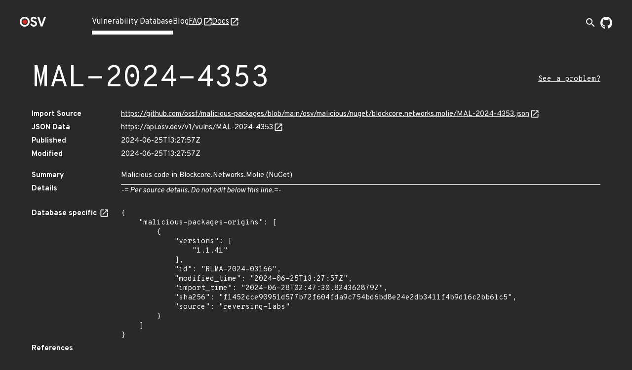

--- FILE ---
content_type: text/html; charset=utf-8
request_url: https://osv.dev/vulnerability/MAL-2024-4353
body_size: 3997
content:
<!doctype html><html lang="en"><head><meta name="description" content="Comprehensive vulnerability database for your open source projects and dependencies."><meta name="viewport" content="width=device-width,initial-scale=1"><link rel="icon" type="image/png" href="/static/img/favicon-32x32.png" sizes="32x32"><link rel="icon" type="image/png" href="/static/img/favicon-16x16.png" sizes="16x16"><link rel="preconnect" href="https://fonts.googleapis.com"><link rel="preconnect" href="https://fonts.gstatic.com" crossorigin><link rel="alternate" type="application/rss+xml" title="RSS Feed" href="/blog/index.xml"><link rel="preload" href="https://fonts.googleapis.com/css?family=Material+Icons&display=block" as="style" onload="this.onload=null;this.rel='stylesheet'"><link rel="preload" href="https://fonts.googleapis.com/css2?family=Overpass+Mono:wght@400;700&family=Overpass:ital,wght@0,400;0,700;1,400&display=swap" as="style" onload="this.onload=null;this.rel='stylesheet'"><noscript><link rel="stylesheet" href="https://fonts.googleapis.com/css?family=Material+Icons&display=block"><link rel="stylesheet" href="https://fonts.googleapis.com/css2?family=Overpass+Mono:wght@400;700&family=Overpass:ital,wght@0,400;0,700;1,400&display=swap"></noscript><meta charset="utf-8"><title id="title">OSV - Open Source Vulnerabilities</title><script async src="https://www.googletagmanager.com/gtag/js?id=G-ZXG9G6HTBR"></script><script>window.dataLayer = window.dataLayer || [];
    function gtag() { dataLayer.push(arguments); }
    gtag('js', new Date());

    gtag('config', 'G-ZXG9G6HTBR', { 'anonymize_ip': true });</script>
<link rel="preload" fetchpriority="high" as="image" href="/static/img/external-link.svg" type="image/webp">
<script defer="defer" src="/static/vendors.f39e2cc09b02a4a15483.js"></script><script defer="defer" src="/static/main.1878a8f6051822a4953c.js"></script><link href="/static/main.f93ffa6fc9e23585bf8b.css" rel="stylesheet"></head><body><div class="wrapper "><header class="top-bar"><div class="logo"><a href="/" aria-label="Home page"><img alt="OSV logo" src="/static/img/logo.png" srcset="/static/img/logo.png, /static/img/logo@2x.png 2x" width="54" height="20"></a></div><input type="checkbox" id="hamburger-checkbox" aria-label="Hamburger Menu"> <label class="hamburger" for="hamburger-checkbox"><span></span> <span></span> <span></span></label><ul class="tabs"><li class="active page-link"><a href="/list">Vulnerability Database</a></li><li class=" page-link"><a href="/blog/">Blog</a></li><li class=" page-link external-link"><a href="https://google.github.io/osv.dev/faq/" target="”_blank”">FAQ</a></li><li class=" page-link external-link"><a href="https://google.github.io/osv.dev/" target="”_blank”">Docs</a></li><ul class="push social-icons"><li class="search-container-nav"><div class="search-toggle-container"><form class="search-form search-suggestions-container" action="/list"><input name="q" class="search-input" placeholder="Search vulnerabilities..." maxlength="300" autocomplete="off"> <button type="submit" class="search-submit" aria-label="Search"><span class="material-icons">arrow_forward</span></button></form><button class="search-toggle" aria-label="Toggle search" aria-expanded="false"><span class="material-icons">search</span></button></div></li><li><a class="logo-img" href="https://github.com/google/osv.dev" target="_blank" aria-label="Go to our github page"><img class="logo-link" src="/static/img/github-mark-white.svg" alt="Github Logo" width="24" height="24"></a></li></ul></ul></header> <div class="vulnerability-page">
  <div class="mdc-layout-grid">
    <div class="mdc-layout-grid__inner">
      <div class="mdc-layout-grid__cell--span-12 vulnerability-title">
        <h1 class="title">
          MAL-2024-4353
        </h1>
        <a class="vulnerability-improvement-link" href="https://google.github.io/osv.dev/faq/#ive-found-something-wrong-with-the-data" target="_blank" rel="noopener noreferrer">
            See a problem?
          </a>
        </div>
      <div class="mdc-layout-grid__cell--span-12">
        <dl class="vulnerability-details"><dt>Import Source</dt>
          <dd><a href="https://github.com/ossf/malicious-packages/blob/main/osv/malicious/nuget/bloсkcоre.networks.molіе/MAL-2024-4353.json" target="_blank" rel="noopener noreferrer">https://github.com/ossf/malicious-packages/blob/main/osv/malicious/nuget/bloсkcоre.networks.molіе/MAL-2024-4353.json</a></dd>

          <dt>JSON Data</dt>
          <dd><a href="https://api.osv.dev/v1/vulns/MAL-2024-4353" target="_blank" rel="noopener noreferrer">
            https://api.osv.dev/v1/vulns/MAL-2024-4353</a>
          </dd>
          <dt>Published</dt>
          <dd>2024-06-25T13:27:57Z</dd>
          <dt>Modified</dt>
          <dd>2024-06-25T13:27:57Z</dd><dt class="summary">Summary</dt>
          <dd class="summary ">
            
            Malicious code in Bloсkcоre.Networks.Molіе (NuGet)
            
          </dd>
          <dt>Details</dt>
          <dd class="details">
            <hr />

<p><em>-= Per source details. Do not edit below this line.=-</em></p>
</dd>
          <dt>
            Database specific
            <a href="https://ossf.github.io/osv-schema/#database_specific-field" target="_blank"
              rel="noopener noreferrer"></a>
          </dt>
          <dd><pre class="specific">{
    &#34;malicious-packages-origins&#34;: [
        {
            &#34;versions&#34;: [
                &#34;1.1.41&#34;
            ],
            &#34;id&#34;: &#34;RLMA-2024-03166&#34;,
            &#34;modified_time&#34;: &#34;2024-06-25T13:27:57Z&#34;,
            &#34;import_time&#34;: &#34;2024-06-28T02:47:30.824362879Z&#34;,
            &#34;sha256&#34;: &#34;f1452cce90951d577b72f604fda9c754bd6bd8e24e2db3411f4b9d16c2bb61c5&#34;,
            &#34;source&#34;: &#34;reversing-labs&#34;
        }
    ]
}</pre></dd>
          
          <dt>References</dt>
          <dd>
            <ul class="links">
              </ul>
          </dd>
          <dt class="credits">Credits</dt>
          <dd class="credits">
            <ul>
              <li class="credit">
                <ul>
                  <li>ReversingLabs - FINDER</li><li>
                    <ul class="contact"><li><a href="https://www.reversinglabs.com" target="_blank" rel="noopener noreferrer">https://www.reversinglabs.com</a></li></ul>
                  </li></ul>
              </li>
              </ul>
          </dd>
          
        </dl>
      </div>
    </div>
  </div>
  <div class="vulnerability-packages-container">
  <h2 class="title">Affected packages</h2>

  
    <spicy-sections
      class="vulnerability-packages">
      
      
      
      
      <h2 class="package-header">
        <span class="vuln-ecosystem spicy-sections-workaround">NuGet</span>
        <span class="vuln-title-divider spicy-sections-workaround">/</span>
        <span class="vuln-name spicy-sections-workaround">Bloсkcоre.Networks.Molіе</span>
      </h2>
      <div class="mdc-layout-grid"><div class="vulnerability-package-subsection mdc-layout-grid__inner">
          <h3 class="mdc-layout-grid__cell--span-3">
            Package
          </h3>
          <div class="mdc-layout-grid__cell--span-9">
            <dl>
              <dt>Name</dt><dd><a href="https://www.nuget.org/packages/Bloсkcоre.Networks.Molіе" target="_blank" rel="noopener noreferrer">Bloсkcоre.Networks.Molіе</a></dd><dd><a href="https://deps.dev/nuget/Blo%D1%81kc%D0%BEre.Networks.Mol%D1%96%D0%B5" target="_blank" rel="noopener noreferrer">
                View open source insights on deps.dev</a></dd><dt>Purl</dt>
              <dd class="purl">pkg:nuget/Blo%D1%81kc%D0%BEre.Networks.Mol%D1%96%D0%B5</dd></dl>
          </div>
        </div><div class="vulnerability-package-subsection mdc-layout-grid__inner">
          <h3 class="mdc-layout-grid__cell--span-3">
            Affected ranges
            <a href="https://ossf.github.io/osv-schema/#examples" target="_blank" rel="noopener noreferrer"></a>
          </h3>
          <div class="mdc-layout-grid__cell--span-9">
          </div>
        </div>
        <div class="vulnerability-package-subsection mdc-layout-grid__inner">
          <h3 class="mdc-layout-grid__cell--span-3">
            Affected versions
            <a href="https://ossf.github.io/osv-schema/#affectedversions-field" target="_blank"
              rel="noopener noreferrer"></a>
          </h3>
          <div class="mdc-layout-grid__cell--span-9 version-value">
            <spicy-sections class="versions-section">
              <h2 class="version-header">1.*</h2>
              <div class="versions ">
                <div class="version">1.1.41</div>
                </div>
            </spicy-sections>
            </div>
        </div>
        <div class="vulnerability-package-subsection mdc-layout-grid__inner">
          <h3 class="mdc-layout-grid__cell--span-3">
            Database specific
            <a href="https://ossf.github.io/osv-schema/#affecteddatabase_specific-field" target="_blank"
              rel="noopener noreferrer"></a>
          </h3>
          <div class="mdc-layout-grid__cell--span-9">
            
            
            <div class="database-specific-list">
              
              <spicy-sections class="database-specific-section">
                <h2 class="database-specific-header">source</h2>
                <div class="database-specific-content">
                  <pre class="specific">&#34;https://github.com/ossf/malicious-packages/blob/main/osv/malicious/nuget/blo\u0441kc\u043ere.networks.mol\u0456\u0435/MAL-2024-4353.json&#34;</pre>
                </div>
              </spicy-sections>
              
            </div>
            
          </div>
        </div>
        </div>
      </spicy-sections>
  
</div>
</div>
<turbo-stream action="update" target="title">
  <template>
    MAL-2024-4353 - OSV
  </template>
</turbo-stream>

<script>
  document.addEventListener('turbo:load', function() {
    const ECOSYSTEM_EXPAND_THRESHOLD = 10;
    const PACKAGE_EXPAND_THRESHOLD = 7;
    const ECOSYSTEM_PACKAGE_COLLAPSE_THRESHOLD = 9;

  /**
   * Sets up the vertical, grouped layout for vulnerability packages.
   * - All ecosystem headers are expanded if their total count is below `ECOSYSTEM_EXPAND_THRESHOLD`,
   *   and if their total packages count is below `ECOSYSTEM_PACKAGE_COLLAPSE_THRESHOLD`.
   * - Within each ecosystem, all package headers are expanded if their count is below `PACKAGE_EXPAND_THRESHOLD`.
   */
    function setupVerticalLayout() {
      const ecosystemHeaders = document.querySelectorAll('.vulnerability-packages.force-collapse .package-header');
      if (!ecosystemHeaders.length) return;

      const shouldExpandEcosystems = ecosystemHeaders.length < ECOSYSTEM_EXPAND_THRESHOLD;

      ecosystemHeaders.forEach(header => {
        const panel = header.nextElementSibling;
        const packageHeaders = panel ? panel.querySelectorAll('.package-name-title') : [];
        const hasManyPackages =
          ecosystemHeaders.length > 1 && packageHeaders.length > ECOSYSTEM_PACKAGE_COLLAPSE_THRESHOLD;

        const shouldExpandHeader =
          shouldExpandEcosystems &&
          header.getAttribute('aria-expanded') === 'false' &&
          panel !== null &&
          !hasManyPackages;

        if (shouldExpandHeader) {
          header.click();
        }
      });

      const ecosystemPanels = document.querySelectorAll('.ecosystem-content-panel');
      ecosystemPanels.forEach(panel => {
        const packageHeaders = panel.querySelectorAll('.package-name-title');
        if (packageHeaders.length <= PACKAGE_EXPAND_THRESHOLD) {
          packageHeaders.forEach(header => {
            if (header.getAttribute('aria-expanded') === 'false') {
              header.click();
            }
          });
        }
      });
    }
    
    /**
     * Sets up the default layout,(tabs on desktop, accordion on mobile).
     * This function ensures that on the mobile accordion view,
     * all package headers are expanded by default if their count is
     * below a defined threshold. This has no effect on the desktop tab view.
     */
    function setupDefaultLayout() {
      const packageHeaders = document.querySelectorAll('.vulnerability-packages:not(.force-collapse) .package-header');
      if (!packageHeaders.length) return;

     /**
     * Expands collapsed package headers.
     * We use `spicy-section` to make the packages content collapsible for mobile view,
     * but it collapses the content by default. We want it expanded after the page
     * is loaded, so we programmatically click on the header of collapsed packages
     * to make the content visible.
     */
      function expandPackageHeaders() {
        packageHeaders.forEach((header) => {
          if (header.getAttribute('aria-expanded') === 'false') {
            header.click();
          }
        });
      }

      if (packageHeaders.length < ECOSYSTEM_EXPAND_THRESHOLD) {
        expandPackageHeaders();
      }
    }

    if (document.querySelector('.vulnerability-packages.force-collapse')) {
      setupVerticalLayout();
    } else {
      setupDefaultLayout();
    }

    /**
     * Sets up "Show More" / "Show Less" functionality for lists that might have
     * many items. You can enable this feature by adding an 'expandible-list' or
     * 'expandible-hierarchy-list' class to lists with long value.
     * @param {string} listSelector The CSS selector for the list container.
     * @param {string} itemSelector The tag name of the items within the list.
     */
    function setupExpandibleList(listSelector, itemSelector) {
      const EXPANDIBLE_LIST_DEFAULT_LENGTH = 6;
      const lists = document.querySelectorAll(`${listSelector}:not(.expanded):not([data-has-toggle-btn])`);
      lists.forEach((list) => {
        const items = list.getElementsByTagName(itemSelector);
        if (items.length <= EXPANDIBLE_LIST_DEFAULT_LENGTH) return;

        const expandibleItems = [...items].slice(EXPANDIBLE_LIST_DEFAULT_LENGTH);
        expandibleItems.forEach((item) => {
          item.style.display = 'none';
        });

        const toggleButton = document.createElement('span');
        toggleButton.classList.add('showmore');
        toggleButton.textContent = 'Show More';
        list.append(toggleButton);
        list.setAttribute('data-has-toggle-btn', 'true');

        toggleButton.addEventListener('click', function() {
          const isExpanded = list.classList.contains('expanded');
          expandibleItems.forEach((item) => {
            item.style.display = isExpanded ? 'none' : 'block';
          });
          toggleButton.textContent = isExpanded ? 'Show More' : 'Show Less';
          list.classList.toggle('expanded');
        });
      });
    }

    setupExpandibleList('.expandible-hierarchy-list', 'ul');
    setupExpandibleList('.expandible-list', 'li');
  });
</script>
</div></body></html>

--- FILE ---
content_type: text/javascript; charset="utf-8"
request_url: https://osv.dev/static/main.1878a8f6051822a4953c.js
body_size: 2151
content:
(()=>{"use strict";var e,t={561(e,t,s){s.d(t,{rM:()=>a}),s(449),s(705),s(991),s(755),s(89),s(555);var n=s(725),i=s(243);class o{constructor(){this.container=null,this.suggestionsManager=null,this.cleanupExistingInstances(),this.setupGlobalListeners(),this.initializeSearch()}cleanupExistingInstances(){window.OSVSearchInstance&&(window.OSVSearchInstance.documentClickHandler&&document.removeEventListener("click",window.OSVSearchInstance.documentClickHandler),window.OSVSearchInstance.documentKeydownHandler&&document.removeEventListener("keydown",window.OSVSearchInstance.documentKeydownHandler),window.OSVSearchInstance.cacheHandler&&document.removeEventListener("turbo:before-cache",window.OSVSearchInstance.cacheHandler),window.OSVSearchInstance.suggestionsManager&&window.OSVSearchInstance.suggestionsManager.destroy()),window.OSVSearchInstance=this}setupGlobalListeners(){this.documentClickHandler=this.handleDocumentClick.bind(this),this.documentKeydownHandler=this.handleDocumentKeydown.bind(this),this.cacheHandler=this.preCache.bind(this),document.addEventListener("click",this.documentClickHandler),document.addEventListener("keydown",this.documentKeydownHandler),document.addEventListener("turbo:before-cache",this.cacheHandler)}detachElementHandlers(e,t){e&&e.__osvSearchToggleHandler&&(e.removeEventListener("click",e.__osvSearchToggleHandler),delete e.__osvSearchToggleHandler),t&&t.__osvSearchSubmitHandler&&(t.removeEventListener("submit",t.__osvSearchSubmitHandler),delete t.__osvSearchSubmitHandler)}preCache(){this.detachElementHandlers(this.container?.toggle,this.container?.form)}handleDocumentClick(e){this.container&&this.container.element&&!this.container.element.contains(e.target)&&this.container.form.classList.contains("active")&&this.closeSearch()}handleDocumentKeydown(e){"Escape"===e.key&&this.container&&this.container.form&&this.container.form.classList.contains("active")&&this.closeSearch()}initializeSearch(){const e=document.querySelector(".search-container-nav");if(!e)return;const t=e.querySelector(".search-form"),s=e.querySelector(".search-toggle"),n=e.querySelector(".search-input");if(!t||!s||!n)return;this.container={element:e,form:t,toggle:s,input:n},this.detachElementHandlers(s,t);const i=e=>{e.preventDefault(),t.classList.contains("active")?this.closeSearch():this.openSearch()};s.addEventListener("click",i),s.__osvSearchToggleHandler=i;const o=e=>{n.value.trim()||e.preventDefault()};t.addEventListener("submit",o),t.__osvSearchSubmitHandler=o}openSearch(){this.container&&this.container.form&&(this.container.form.classList.add("active"),this.container.toggle.classList.add("active"),this.container.toggle.setAttribute("aria-expanded","true"),setTimeout(()=>{this.container.input&&(this.container.input.focus(),this.suggestionsManager||(this.suggestionsManager=new r(this.container.input)))},100))}closeSearch(){this.container&&this.container.form&&(this.container.form.classList.remove("active"),this.container.toggle.classList.remove("active"),this.container.toggle.setAttribute("aria-expanded","false"),this.container.input&&(this.container.input.blur(),this.suggestionsManager&&this.suggestionsManager.hide()))}}class r{constructor(e){this.input=e,this.suggestionsElement=null,this.selectedIndex=-1,this.currentSuggestions=[],this.debounceTimer=null,this.isDestroyed=!1,this.init()}init(){this.createSuggestionsElement(),this.setupEventListeners()}createSuggestionsElement(){if(this.suggestionsElement)return;this.suggestionsElement=document.createElement("div"),this.suggestionsElement.classList.add("search-suggestions","search-suggestions--hidden");const e=this.input.closest(".search-suggestions-container");e&&(e.closest(".list-page")?this.suggestionsElement.classList.add("search-suggestions--list-page"):e.closest(".search-container-nav")&&this.suggestionsElement.classList.add("search-suggestions--nav")),this.managerId=`suggestions-${Date.now()}-${Math.random().toString(36).substr(2,9)}`,this.suggestionsElement.dataset.managerId=this.managerId,this.appendSuggestionsElement()}appendSuggestionsElement(){this.isDestroyed||(document.body?document.body.appendChild(this.suggestionsElement):setTimeout(()=>this.appendSuggestionsElement(),10))}setupEventListeners(){this.input&&(this.input.addEventListener("input",()=>{this.isDestroyed||(this.selectedIndex=-1,clearTimeout(this.debounceTimer),this.debounceTimer=setTimeout(()=>this.handleInput(),300))}),this.input.addEventListener("keydown",e=>this.handleKeydown(e)),this.input.addEventListener("blur",()=>setTimeout(()=>this.hide(),200)))}async handleInput(){if(this.isDestroyed)return;const e=this.input.value.trim();if(e.length<3)this.hide();else try{const t=await fetch(`/api/search_suggestions?q=${encodeURIComponent(e)}`);if(this.isDestroyed)return;const s=await t.json();this.currentSuggestions=s.suggestions||[],this.show()}catch(e){console.error("Error fetching suggestions:",e),this.hide()}}handleKeydown(e){if(!this.isDestroyed&&this.suggestionsElement&&!this.suggestionsElement.classList.contains("search-suggestions--hidden"))switch(e.key){case"ArrowDown":e.preventDefault(),this.selectedIndex=Math.min(this.selectedIndex+1,this.currentSuggestions.length-1),this.updateSelection();break;case"ArrowUp":e.preventDefault(),this.selectedIndex=Math.max(this.selectedIndex-1,-1),this.updateSelection();break;case"Enter":this.selectedIndex>=0&&(e.preventDefault(),this.selectSuggestion(this.currentSuggestions[this.selectedIndex]));break;case"Escape":this.hide()}}show(){this.isDestroyed||(this.currentSuggestions.length?(this.updatePosition(),this.render(),this.suggestionsElement.classList.remove("search-suggestions--hidden"),this.input.closest(".search-suggestions-container")?.classList.add("suggestions-active")):this.hide())}hide(){this.isDestroyed||(this.suggestionsElement&&this.suggestionsElement.classList.add("search-suggestions--hidden"),this.selectedIndex=-1,this.input.closest(".search-suggestions-container")?.classList.remove("suggestions-active"))}updatePosition(){const e=this.input.getBoundingClientRect(),t=this.input.closest(".search-suggestions-container");if(t){const e=t.getBoundingClientRect();this.suggestionsElement.style.left=`${e.left+window.scrollX}px`,this.suggestionsElement.style.top=`${e.bottom+window.scrollY}px`,this.suggestionsElement.style.width=`${e.width}px`}else console.warn("No .search-suggestions-container found. Add this class to the desired parent element to control suggestions positioning."),this.suggestionsElement.style.left=`${e.left+window.scrollX}px`,this.suggestionsElement.style.top=`${e.bottom+window.scrollY}px`,this.suggestionsElement.style.width=`${e.width}px`}render(){this.suggestionsElement.innerHTML="",this.currentSuggestions.forEach((e,t)=>{const s=document.createElement("div");s.classList.add("search-suggestions__item"),s.textContent=e,s.addEventListener("click",()=>this.selectSuggestion(e)),this.suggestionsElement.appendChild(s)}),this.updateSelection()}updateSelection(){this.suggestionsElement.querySelectorAll(".search-suggestions__item").forEach((e,t)=>{e.classList.toggle("search-suggestions__item--selected",t===this.selectedIndex)})}selectSuggestion(e){this.input.value=e,this.hide(),a(this.input.closest("form"))}destroy(){this.isDestroyed=!0,clearTimeout(this.debounceTimer),this.suggestionsElement&&(this.suggestionsElement.remove(),this.suggestionsElement=null),this.input=null,this.currentSuggestions=[]}}const a=function(e){if(!e)return;const t=document.createElement("input");t.type="submit",t.style.display="none",e.appendChild(t),t.click(),t.remove()};class c extends i.WF{constructor(){super(),this.addEventListener("change",()=>a(this.closest("form")))}render(){return i.qy`<slot></slot>`}}customElements.define("submit-radios",c);class l extends n.H{constructor(){super(),this.addEventListener("keyup",e=>{"Enter"===e.key&&a(this.closest("form"))})}}customElements.define("md-textfield-with-enter",l);let h=null;function d(){customElements?customElements.get("md-filled-text-field")?h=new o:setTimeout(d,50):console.warn("Browser does not support customElements. Initialization aborted.")}"complete"===document.readyState?setTimeout(d,0):"interactive"===document.readyState?setTimeout(d,100):document.addEventListener("DOMContentLoaded",()=>{setTimeout(d,0)}),document.addEventListener("turbo:load",()=>{setTimeout(d,0)}),window.addEventListener("load",()=>{h||setTimeout(d,0)}),customElements.define("md-textfield-with-suggestions",class extends l{constructor(){super(),this.suggestionsManager=null}connectedCallback(){super.connectedCallback(),this.initializeSuggestions()}initializeSuggestions(){if(this.isConnected&&0!==this.offsetHeight)try{this.suggestionsManager||(this.suggestionsManager=new r(this))}catch(e){console.warn("Failed to initialize SearchSuggestionsManager:",e)}else setTimeout(()=>this.initializeSuggestions(),50)}disconnectedCallback(){super.disconnectedCallback(),this.suggestionsManager&&(this.suggestionsManager.destroy(),this.suggestionsManager=null)}})}},s={};function n(e){var i=s[e];if(void 0!==i)return i.exports;var o=s[e]={exports:{}};return t[e](o,o.exports,n),o.exports}n.m=t,e=[],n.O=(t,s,i,o)=>{if(!s){var r=1/0;for(h=0;h<e.length;h++){for(var[s,i,o]=e[h],a=!0,c=0;c<s.length;c++)(!1&o||r>=o)&&Object.keys(n.O).every(e=>n.O[e](s[c]))?s.splice(c--,1):(a=!1,o<r&&(r=o));if(a){e.splice(h--,1);var l=i();void 0!==l&&(t=l)}}return t}o=o||0;for(var h=e.length;h>0&&e[h-1][2]>o;h--)e[h]=e[h-1];e[h]=[s,i,o]},n.d=(e,t)=>{for(var s in t)n.o(t,s)&&!n.o(e,s)&&Object.defineProperty(e,s,{enumerable:!0,get:t[s]})},n.o=(e,t)=>Object.prototype.hasOwnProperty.call(e,t),(()=>{var e={792:0};n.O.j=t=>0===e[t];var t=(t,s)=>{var i,o,[r,a,c]=s,l=0;if(r.some(t=>0!==e[t])){for(i in a)n.o(a,i)&&(n.m[i]=a[i]);if(c)var h=c(n)}for(t&&t(s);l<r.length;l++)o=r[l],n.o(e,o)&&e[o]&&e[o][0](),e[o]=0;return n.O(h)},s=self.webpackChunkfrontend3=self.webpackChunkfrontend3||[];s.forEach(t.bind(null,0)),s.push=t.bind(null,s.push.bind(s))})();var i=n.O(void 0,[723],()=>n(561));i=n.O(i)})();